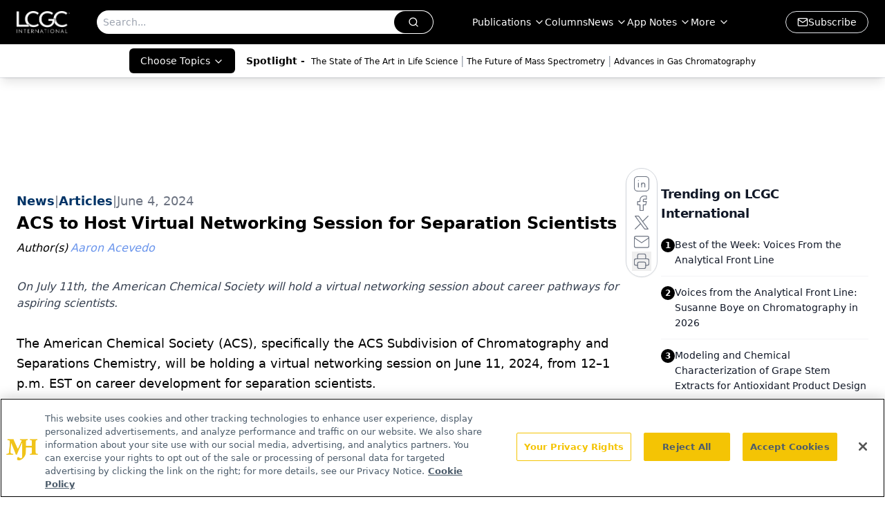

--- FILE ---
content_type: text/html; charset=utf-8
request_url: https://www.google.com/recaptcha/api2/aframe
body_size: 182
content:
<!DOCTYPE HTML><html><head><meta http-equiv="content-type" content="text/html; charset=UTF-8"></head><body><script nonce="B-HepdPbjYr9jLYdtioQJw">/** Anti-fraud and anti-abuse applications only. See google.com/recaptcha */ try{var clients={'sodar':'https://pagead2.googlesyndication.com/pagead/sodar?'};window.addEventListener("message",function(a){try{if(a.source===window.parent){var b=JSON.parse(a.data);var c=clients[b['id']];if(c){var d=document.createElement('img');d.src=c+b['params']+'&rc='+(localStorage.getItem("rc::a")?sessionStorage.getItem("rc::b"):"");window.document.body.appendChild(d);sessionStorage.setItem("rc::e",parseInt(sessionStorage.getItem("rc::e")||0)+1);localStorage.setItem("rc::h",'1768819057535');}}}catch(b){}});window.parent.postMessage("_grecaptcha_ready", "*");}catch(b){}</script></body></html>

--- FILE ---
content_type: application/javascript
request_url: https://api.lightboxcdn.com/z9gd/43379/www.chromatographyonline.com/jsonp/z?cb=1768819044233&dre=l&callback=jQuery11240598777210693439_1768819044212&_=1768819044213
body_size: 1109
content:
jQuery11240598777210693439_1768819044212({"response":"N4IgTghgdgJiBcBGALADgKwGYCcAaEAzgK4DGJApgQQgC5hHn4Dm5A9gqAJYAOCIimAHTpsggEzp0g5AAYQ-Eqyg1OUcsoD6imOT4A5AILyQAGwgqaRHQkwB2QbfSIFrIsrABPDVAgBbXfAgAKpQnDTkMAAEAMo05pTGJkpMYVYBALTY9qhiYvgq.hoAXkoBIAb-YJwkEAD0AMIAFtUQTOwuyqrqNN5-ZXqsYDSNkRXkVTXGim50XtplQdEgAL74MBB8AEZMAFSbYDsQJgA-BtzcJuQApJs0e757BDskm3tEOzAmACQyAHoAVgA.XzHASIQQyCEQq4AN0BMEBADNAdwqr4IJ5oqxETQAO4Y8gAFQ83HIxwASqxNqwaFcCICwPDduRAZt4QBHHZFY4AIRMqgA1lcSFAPk9NhBno1niQdlBjk0wKx.FcaKyTIcSICIBBAUxAR5juiSAB5aLC8iHRqszmbBEwGDPdk.X4kDUwRF7biHGDHAAilAFNFY3Bu0q1MFlMFFm04hxZJDjJAAHjtuKyBR9LZtZZxAY1QZDEFJbMLHbjASR3iRMyZAUQURiVEcAJI6TqIloqJSHZGbIofV4QV7s7XPbgumDSgWnc6XYUHVrHdLGGjUJC2ABsqFQiGwMmQyHQqFsyyAA___","dre":"l","success":true});